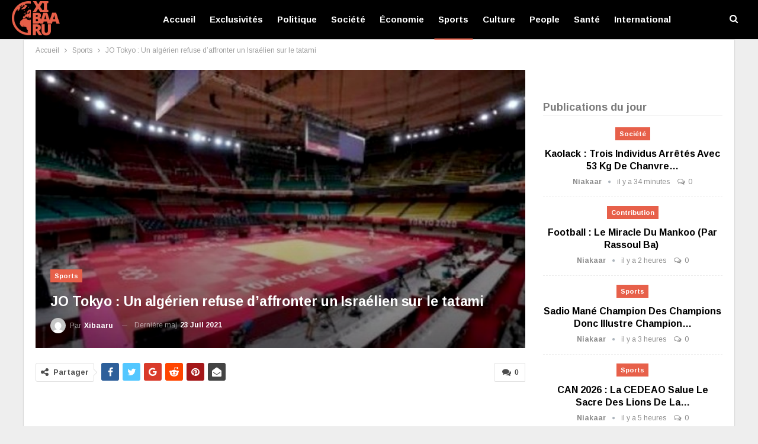

--- FILE ---
content_type: text/html; charset=UTF-8
request_url: https://www.xibaaru.sn/jo-tokyo-un-algerien-refuse-daffronter-un-israelien/?action=ajax-get-post&post_ID=133681&loaded_posts%5B%5D=133681
body_size: 4139
content:
{"rawHTML":"<div class=\"ajax-post-content\">\n\n\t<div class=\"single-container\">\n\t\t<article class=\"post-301993 type-post format-standard has-post-thumbnail  post single-post-content has-thumbnail\">\n\t\t\t<div class=\"single-featured\">\n\t\t\t\t<a class=\"post-thumbnail open-lightbox\" href=\"https:\/\/www.xibaaru.sn\/wp-content\/uploads\/2022\/02\/sadio-jeunesse.jpg\"><img  width=\"598\" height=\"363\" alt=\"sadio\" data-src=\"https:\/\/www.xibaaru.sn\/wp-content\/uploads\/2022\/02\/sadio-jeunesse.jpg\"><\/a>\t\t\t<\/div>\n\t\t\t\t\t\t<div class=\"post-header-inner\">\n\t\t\t\t<div class=\"post-header-title\">\n\t\t\t\t\t<div class=\"term-badges floated\"><span class=\"term-badge term-5\"><a href=\"https:\/\/www.xibaaru.sn\/sports\/\">Sports<\/a><\/span><\/div>\t\t\t\t\t<h1 class=\"single-post-title\">\n\t\t\t\t\t\t<span class=\"post-title\">Sadio Man\u00e9 champion des champions donc illustre champion\u2009! (Par Mandiaye GAYE)<\/span>\n\t\t\t\t\t<\/h1>\n\t\t\t\t\t<div class=\"post-meta single-post-meta\">\n\t\t\t<a href=\"https:\/\/www.xibaaru.sn\/auteur\/aliou\/\"\n\t\t   title=\"Parcourir les articles Auteur\"\n\t\t   class=\"post-author-a post-author-avatar\">\n\t\t\t<img alt=''  src=\"\" data-src='https:\/\/secure.gravatar.com\/avatar\/9b9f29e0091cdfe4df3e542ca6e04a860cddea343c05490cca18b14373260f11?s=26&d=mm&r=g' class='avatar avatar-26 photo avatar-default' height='26' width='26' \/><span class=\"post-author-name\">Par <b>Niakaar<\/b><\/span>\t\t<\/a>\n\t\t\t\t\t<span class=\"time\"><time class=\"post-published updated\"\n\t\t\t                         datetime=\"2026-01-20T19:43:50+00:00\">Derni\u00e8re maj <b>20 Jan 2026<\/b><\/time><\/span>\n\t\t\t<\/div>\n\t\t\t\t<\/div>\n\t\t\t<\/div>\n\t\t\t\t\t<div class=\"post-share single-post-share top-share clearfix style-4\">\n\t\t\t<div class=\"post-share-btn-group\">\n\t\t\t\t<a href=\"https:\/\/www.xibaaru.sn\/sadio-mane-champion-des-champions-donc-illustre-champion-par-mandiaye-gaye\/#respond\" class=\"post-share-btn post-share-btn-comments comments\" title=\"Laisser un commentaire sur: &quot;Sadio Man\u00e9 champion des champions donc illustre champion\u2009! (Par Mandiaye GAYE)&quot;\"><i class=\"bf-icon fa fa-comments\" aria-hidden=\"true\"><\/i> <b class=\"number\">0<\/b><\/a>\t\t\t<\/div>\n\t\t\t\t\t\t<div class=\"share-handler-wrap \">\n\t\t\t\t<span class=\"share-handler post-share-btn rank-default\">\n\t\t\t\t\t<i class=\"bf-icon  fa fa-share-alt\"><\/i>\t\t\t\t\t\t<b class=\"text\">Partager<\/b>\n\t\t\t\t\t\t\t\t\t\t<\/span>\n\t\t\t\t<span class=\"social-item facebook\"><a href=\"https:\/\/www.facebook.com\/sharer.php?u=https%3A%2F%2Fwww.xibaaru.sn%2Fsadio-mane-champion-des-champions-donc-illustre-champion-par-mandiaye-gaye%2F\" target=\"_blank\" rel=\"nofollow noreferrer\" class=\"bs-button-el\" onclick=\"window.open(this.href, 'share-facebook','left=50,top=50,width=600,height=320,toolbar=0'); return false;\"><span class=\"icon\"><i class=\"bf-icon fa fa-facebook\"><\/i><\/span><\/a><\/span><span class=\"social-item twitter\"><a href=\"https:\/\/twitter.com\/share?text=Sadio Man\u00e9 champion des champions donc illustre champion\u2009! (Par Mandiaye GAYE) @xibaaru&url=https%3A%2F%2Fwww.xibaaru.sn%2Fsadio-mane-champion-des-champions-donc-illustre-champion-par-mandiaye-gaye%2F\" target=\"_blank\" rel=\"nofollow noreferrer\" class=\"bs-button-el\" onclick=\"window.open(this.href, 'share-twitter','left=50,top=50,width=600,height=320,toolbar=0'); return false;\"><span class=\"icon\"><i class=\"bf-icon fa fa-twitter\"><\/i><\/span><\/a><\/span><span class=\"social-item google_plus\"><a href=\"https:\/\/plus.google.com\/share?url=https%3A%2F%2Fwww.xibaaru.sn%2Fsadio-mane-champion-des-champions-donc-illustre-champion-par-mandiaye-gaye%2F\" target=\"_blank\" rel=\"nofollow noreferrer\" class=\"bs-button-el\" onclick=\"window.open(this.href, 'share-google_plus','left=50,top=50,width=600,height=320,toolbar=0'); return false;\"><span class=\"icon\"><i class=\"bf-icon fa fa-google\"><\/i><\/span><\/a><\/span><span class=\"social-item reddit\"><a href=\"https:\/\/reddit.com\/submit?url=https%3A%2F%2Fwww.xibaaru.sn%2Fsadio-mane-champion-des-champions-donc-illustre-champion-par-mandiaye-gaye%2F&title=Sadio Man\u00e9 champion des champions donc illustre champion\u2009! (Par Mandiaye GAYE)\" target=\"_blank\" rel=\"nofollow noreferrer\" class=\"bs-button-el\" onclick=\"window.open(this.href, 'share-reddit','left=50,top=50,width=600,height=320,toolbar=0'); return false;\"><span class=\"icon\"><i class=\"bf-icon fa fa-reddit-alien\"><\/i><\/span><\/a><\/span><span class=\"social-item whatsapp\"><a href=\"whatsapp:\/\/send?text=Sadio Man\u00e9 champion des champions donc illustre champion\u2009! (Par Mandiaye GAYE) %0A%0A https%3A%2F%2Fwww.xibaaru.sn%2Fsadio-mane-champion-des-champions-donc-illustre-champion-par-mandiaye-gaye%2F\" target=\"_blank\" rel=\"nofollow noreferrer\" class=\"bs-button-el\" onclick=\"window.open(this.href, 'share-whatsapp','left=50,top=50,width=600,height=320,toolbar=0'); return false;\"><span class=\"icon\"><i class=\"bf-icon fa fa-whatsapp\"><\/i><\/span><\/a><\/span><span class=\"social-item pinterest\"><a href=\"https:\/\/pinterest.com\/pin\/create\/button\/?url=https%3A%2F%2Fwww.xibaaru.sn%2Fsadio-mane-champion-des-champions-donc-illustre-champion-par-mandiaye-gaye%2F&media=https:\/\/www.xibaaru.sn\/wp-content\/uploads\/2022\/02\/sadio-jeunesse.jpg&description=Sadio Man\u00e9 champion des champions donc illustre champion\u2009! (Par Mandiaye GAYE)\" target=\"_blank\" rel=\"nofollow noreferrer\" class=\"bs-button-el\" onclick=\"window.open(this.href, 'share-pinterest','left=50,top=50,width=600,height=320,toolbar=0'); return false;\"><span class=\"icon\"><i class=\"bf-icon fa fa-pinterest\"><\/i><\/span><\/a><\/span><span class=\"social-item email\"><a href=\"mailto:?subject=Sadio Man\u00e9 champion des champions donc illustre champion\u2009! (Par Mandiaye GAYE)&body=https%3A%2F%2Fwww.xibaaru.sn%2Fsadio-mane-champion-des-champions-donc-illustre-champion-par-mandiaye-gaye%2F\" target=\"_blank\" rel=\"nofollow noreferrer\" class=\"bs-button-el\" onclick=\"window.open(this.href, 'share-email','left=50,top=50,width=600,height=320,toolbar=0'); return false;\"><span class=\"icon\"><i class=\"bf-icon fa fa-envelope-open\"><\/i><\/span><\/a><\/span><\/div>\t\t<\/div>\n\t\t\t\t\t<div class=\"entry-content clearfix single-post-content\">\n\t\t\t\t<div class=\"ckabeizvlw ckabeizvlw-post-top ckabeizvlw-float-center ckabeizvlw-align-center ckabeizvlw-column-1 ckabeizvlw-clearfix no-bg-box-model\"><div id=\"ckabeizvlw-3571-1152433950\" class=\"ckabeizvlw-container ckabeizvlw-type-code \" itemscope=\"\" itemtype=\"https:\/\/schema.org\/WPAdBlock\" data-adid=\"3571\" data-type=\"code\"><div id=\"ckabeizvlw-3571-1152433950-place\"><\/div><script src=\"\/\/pagead2.googlesyndication.com\/pagead\/js\/adsbygoogle.js\"><\/script><script type=\"text\/javascript\">var betterads_screen_width = document.body.clientWidth;betterads_el = document.getElementById('ckabeizvlw-3571-1152433950');\r         \r    if (betterads_el.getBoundingClientRect().width) {\r     betterads_el_width_raw = betterads_el_width = betterads_el.getBoundingClientRect().width;\r    } else {\r     betterads_el_width_raw = betterads_el_width = betterads_el.offsetWidth;\r    }\r    \r    var size = [\"125\", \"125\"];\r    if ( betterads_el_width >= 728 ) \r     betterads_el_width = [\"728\", \"90\"];\r    else if ( betterads_el_width >= 468 )\r     betterads_el_width = [\"468\", \"60\"];\r    else if ( betterads_el_width >= 336 )\r     betterads_el_width = [\"336\", \"280\"];\r    else if ( betterads_el_width >= 300 )\r     betterads_el_width = [\"300\", \"250\"];\r    else if ( betterads_el_width >= 250 )\r     betterads_el_width = [\"250\", \"250\"];\r    else if ( betterads_el_width >= 200 )\r     betterads_el_width = [\"200\", \"200\"];\r    else if ( betterads_el_width >= 180 )\r     betterads_el_width = [\"180\", \"150\"];\r if ( betterads_screen_width >= 1140 ) { document.getElementById('ckabeizvlw-3571-1152433950-place').innerHTML = '<ins class=\"adsbygoogle\" style=\"display:block;\"  data-ad-client=\"ca-pub-9473846353102696\"  data-ad-slot=\"9084385562\"  data-full-width-responsive=\"true\"  data-ad-format=\"auto\" ><\/ins>';\r         (adsbygoogle = window.adsbygoogle || []).push({});}else if ( betterads_screen_width >= 1019  && betterads_screen_width < 1140 ) { document.getElementById('ckabeizvlw-3571-1152433950-place').innerHTML = '<ins class=\"adsbygoogle\" style=\"display:block;\"  data-ad-client=\"ca-pub-9473846353102696\"  data-ad-slot=\"9084385562\"  data-full-width-responsive=\"true\"  data-ad-format=\"auto\" ><\/ins>';\r         (adsbygoogle = window.adsbygoogle || []).push({});}else if ( betterads_screen_width >= 768  && betterads_screen_width < 1019 ) { document.getElementById('ckabeizvlw-3571-1152433950-place').innerHTML = '<ins class=\"adsbygoogle\" style=\"display:block;\"  data-ad-client=\"ca-pub-9473846353102696\"  data-ad-slot=\"9084385562\"  data-full-width-responsive=\"true\"  data-ad-format=\"auto\" ><\/ins>';\r         (adsbygoogle = window.adsbygoogle || []).push({});}else if ( betterads_screen_width < 768 ) { document.getElementById('ckabeizvlw-3571-1152433950-place').innerHTML = '<ins class=\"adsbygoogle\" style=\"display:block;\"  data-ad-client=\"ca-pub-9473846353102696\"  data-ad-slot=\"9084385562\"  data-full-width-responsive=\"true\"  data-ad-format=\"auto\" ><\/ins>';\r         (adsbygoogle = window.adsbygoogle || []).push({});}<\/script><\/div><\/div><p>Jeunesse s\u00e9n\u00e9galaise et m\u00eame africaine, prenez exemple sur Sadio Man\u00e9 et \u00e0 tous \u00e9gards. Sadio est un tr\u00e8s grand footballeur et parmi les meilleurs du monde, il est multiple champion dans le haut niveau footballistique et une c\u00e9l\u00e9brit\u00e9 mondiale incontestable. Sadio est aussi d\u2019une sociabilit\u00e9, amabilit\u00e9 et g\u00e9n\u00e9rosit\u00e9 hors pair, \u00e9galement un vrai patriote africain et un fils du peuple pas seulement s\u00e9n\u00e9galais, mais africain qui a de l\u2019\u00e9gard et du respect envers tout le monde. Malgr\u00e9 toutes ces distinctions de valeur qui font de lui un homme exceptionnel, il demeure humble. Une humilit\u00e9 et une discr\u00e9tion sans nulle autre pareille qui forcent le respect, oui puisqu\u2019il ne parle jamais de sa personne, ses \u0153uvres sociales\u2009; ses succ\u00e8s personnels ni ses qualit\u00e9s exceptionnelles. Il se garde d\u2019ailleurs de se montrer en public de fa\u00e7on ostentatoire, ce qui est rare chez les vedettes plan\u00e9taires et hommes politiques populaires. Hier encore, au cours de la finale de la Can, Sadio a montr\u00e9 sa grandeur d\u2019\u00e2me et d\u2019esprit. Oui pour se mettre totalement en dehors des \u00e9motions des uns et des autres\u2009; afin de pouvoir calmer une situation, au bord de l\u2019ab\u00eeme, du fait de son esprit de sportivit\u00e9 dans le vrai sens du terme. Mais aussi par sa foi en Dieu et sa justice, \u00e0 la victoire et au destin infaillible. C\u2019est ainsi qu\u2019il est parvenu \u00e0 convaincre ses co\u00e9quipiers \u00e0 ne pas sortir du terrain\u2009; et de poursuivre le match, malgr\u00e9 la b\u00eatise de l\u2019arbitre et toutes ses maladresses qui ont entach\u00e9 la rencontre, avant, pendant et apr\u00e8s. Oui, hier, n\u2019e\u00fbt \u00e9t\u00e9 l\u2019intervention de Sadio Man\u00e9, cette rencontre au sommet du football africain, allait se terminer, non seulement en queue de poisson, mais en catastrophe et dans un chaos total. De ce point de vue, Sadio a sauv\u00e9 le football africain, la CAF, la CAN, le Maroc, l\u2019amiti\u00e9 s\u00e9culaire entre le peuple marocain et s\u00e9n\u00e9galais\u2009; tout cela, du fait d\u2019un bout d\u2019homme dont la valeur est inversement proportionnelle \u00e0 sa petite taille qui s\u2019appelle Sadio Man\u00e9\u2009; celui-l\u00e0 qui a \u00e9merveill\u00e9 le monde entier par son tact et son g\u00e9nie extraordinaire de persuasion et rassembleur. Les dirigeants actuels de notre pays doivent s\u2019inspirer de Sadio Man\u00e9\u2009; et de prendre exemple aussi de son humilit\u00e9 qui, loin d\u2019une faiblesse, est une grandeur d\u2019\u00e2me que tout bon dirigeant dans tous les domaines doit poss\u00e9der absolument. Tous les honn\u00eates gens ont fait hier ses \u00e9loges et salu\u00e9 son geste que seuls les grands hommes poss\u00e8dent. Sadio Man\u00e9 a port\u00e9 hier tr\u00e8s haut le flambeau du peuple s\u00e9n\u00e9galais ; mais aussi celui de l\u2019Afrique, pour l\u2019avoir sauv\u00e9e d\u2019une humiliation ; par manque de hauteur de l\u2019arbitre et ses dirigeants dans de pareilles situations \u00e0 trouver une solution juste et ad\u00e9quate. Vive Sadio Man\u00e9 d\u2019avoir honor\u00e9 le S\u00e9n\u00e9gal qui a obtenu haut la main sa victoire, une victoire \u00e0 laquelle Sadio a largement contribu\u00e9. Il faut rendre hommage aussi \u00e0 ce talentueux journaliste marocain. Celui-l\u00e0 qui a rendu un hommage vibrant, solennel et m\u00e9rit\u00e9 \u00e0 Sadio Man\u00e9 pour le grand r\u00f4le inestimable qu\u2019il a jou\u00e9 pour sauver l\u2019Afrique d\u2019une mauvaise finale in\u00e9dite de CAN 2025 au Maroc.<\/p>\n<div class=\"ckabeizvlw ckabeizvlw-post-middle ckabeizvlw-float-center ckabeizvlw-align-center ckabeizvlw-column-1 ckabeizvlw-clearfix no-bg-box-model\"><div id=\"ckabeizvlw-3576-580454417\" class=\"ckabeizvlw-container ckabeizvlw-type-code \" itemscope=\"\" itemtype=\"https:\/\/schema.org\/WPAdBlock\" data-adid=\"3576\" data-type=\"code\"><div id=\"ckabeizvlw-3576-580454417-place\"><\/div><script type=\"text\/javascript\">var betterads_screen_width = document.body.clientWidth;betterads_el = document.getElementById('ckabeizvlw-3576-580454417');\r         \r    if (betterads_el.getBoundingClientRect().width) {\r     betterads_el_width_raw = betterads_el_width = betterads_el.getBoundingClientRect().width;\r    } else {\r     betterads_el_width_raw = betterads_el_width = betterads_el.offsetWidth;\r    }\r    \r    var size = [\"125\", \"125\"];\r    if ( betterads_el_width >= 728 ) \r     betterads_el_width = [\"728\", \"90\"];\r    else if ( betterads_el_width >= 468 )\r     betterads_el_width = [\"468\", \"60\"];\r    else if ( betterads_el_width >= 336 )\r     betterads_el_width = [\"336\", \"280\"];\r    else if ( betterads_el_width >= 300 )\r     betterads_el_width = [\"300\", \"250\"];\r    else if ( betterads_el_width >= 250 )\r     betterads_el_width = [\"250\", \"250\"];\r    else if ( betterads_el_width >= 200 )\r     betterads_el_width = [\"200\", \"200\"];\r    else if ( betterads_el_width >= 180 )\r     betterads_el_width = [\"180\", \"150\"];\r if ( betterads_screen_width >= 1140 ) { document.getElementById('ckabeizvlw-3576-580454417-place').innerHTML = '<ins class=\"adsbygoogle\" style=\"display:inline-block;width:' + betterads_el_width_raw + 'px\"  data-ad-client=\"ca-pub-9473846353102696\"  data-ad-slot=\"4242883252\"  data-ad-layout=\"in-article\"  data-ad-format=\"fluid\"><\/ins>';\r         (adsbygoogle = window.adsbygoogle || []).push({});}else if ( betterads_screen_width >= 1019  && betterads_screen_width < 1140 ) { document.getElementById('ckabeizvlw-3576-580454417-place').innerHTML = '<ins class=\"adsbygoogle\" style=\"display:inline-block;width:' + betterads_el_width_raw + 'px\"  data-ad-client=\"ca-pub-9473846353102696\"  data-ad-slot=\"4242883252\"  data-ad-layout=\"in-article\"  data-ad-format=\"fluid\"><\/ins>';\r         (adsbygoogle = window.adsbygoogle || []).push({});}else if ( betterads_screen_width >= 768  && betterads_screen_width < 1019 ) { document.getElementById('ckabeizvlw-3576-580454417-place').innerHTML = '<ins class=\"adsbygoogle\" style=\"display:inline-block;width:' + betterads_el_width_raw + 'px\"  data-ad-client=\"ca-pub-9473846353102696\"  data-ad-slot=\"4242883252\"  data-ad-layout=\"in-article\"  data-ad-format=\"fluid\"><\/ins>';\r         (adsbygoogle = window.adsbygoogle || []).push({});}else if ( betterads_screen_width < 768 ) { document.getElementById('ckabeizvlw-3576-580454417-place').innerHTML = '<ins class=\"adsbygoogle\" style=\"display:inline-block;width:' + betterads_el_width_raw + 'px\"  data-ad-client=\"ca-pub-9473846353102696\"  data-ad-slot=\"4242883252\"  data-ad-layout=\"in-article\"  data-ad-format=\"fluid\"><\/ins>';\r         (adsbygoogle = window.adsbygoogle || []).push({});}<\/script><\/div><\/div> <p><strong>Mandiaye Gaye<\/strong><\/p>\n<p>&nbsp;<\/p> <div class=\"ckabeizvlw ckabeizvlw-post-bottom ckabeizvlw-float-center ckabeizvlw-align-center ckabeizvlw-column-1 ckabeizvlw-clearfix no-bg-box-model\"><div id=\"ckabeizvlw-3571-66658157\" class=\"ckabeizvlw-container ckabeizvlw-type-code \" itemscope=\"\" itemtype=\"https:\/\/schema.org\/WPAdBlock\" data-adid=\"3571\" data-type=\"code\"><div id=\"ckabeizvlw-3571-66658157-place\"><\/div><script type=\"text\/javascript\">var betterads_screen_width = document.body.clientWidth;betterads_el = document.getElementById('ckabeizvlw-3571-66658157');\r         \r    if (betterads_el.getBoundingClientRect().width) {\r     betterads_el_width_raw = betterads_el_width = betterads_el.getBoundingClientRect().width;\r    } else {\r     betterads_el_width_raw = betterads_el_width = betterads_el.offsetWidth;\r    }\r    \r    var size = [\"125\", \"125\"];\r    if ( betterads_el_width >= 728 ) \r     betterads_el_width = [\"728\", \"90\"];\r    else if ( betterads_el_width >= 468 )\r     betterads_el_width = [\"468\", \"60\"];\r    else if ( betterads_el_width >= 336 )\r     betterads_el_width = [\"336\", \"280\"];\r    else if ( betterads_el_width >= 300 )\r     betterads_el_width = [\"300\", \"250\"];\r    else if ( betterads_el_width >= 250 )\r     betterads_el_width = [\"250\", \"250\"];\r    else if ( betterads_el_width >= 200 )\r     betterads_el_width = [\"200\", \"200\"];\r    else if ( betterads_el_width >= 180 )\r     betterads_el_width = [\"180\", \"150\"];\r if ( betterads_screen_width >= 1140 ) { document.getElementById('ckabeizvlw-3571-66658157-place').innerHTML = '<ins class=\"adsbygoogle\" style=\"display:block;\"  data-ad-client=\"ca-pub-9473846353102696\"  data-ad-slot=\"9084385562\"  data-full-width-responsive=\"true\"  data-ad-format=\"auto\" ><\/ins>';\r         (adsbygoogle = window.adsbygoogle || []).push({});}else if ( betterads_screen_width >= 1019  && betterads_screen_width < 1140 ) { document.getElementById('ckabeizvlw-3571-66658157-place').innerHTML = '<ins class=\"adsbygoogle\" style=\"display:block;\"  data-ad-client=\"ca-pub-9473846353102696\"  data-ad-slot=\"9084385562\"  data-full-width-responsive=\"true\"  data-ad-format=\"auto\" ><\/ins>';\r         (adsbygoogle = window.adsbygoogle || []).push({});}else if ( betterads_screen_width >= 768  && betterads_screen_width < 1019 ) { document.getElementById('ckabeizvlw-3571-66658157-place').innerHTML = '<ins class=\"adsbygoogle\" style=\"display:block;\"  data-ad-client=\"ca-pub-9473846353102696\"  data-ad-slot=\"9084385562\"  data-full-width-responsive=\"true\"  data-ad-format=\"auto\" ><\/ins>';\r         (adsbygoogle = window.adsbygoogle || []).push({});}else if ( betterads_screen_width < 768 ) { document.getElementById('ckabeizvlw-3571-66658157-place').innerHTML = '<ins class=\"adsbygoogle\" style=\"display:block;\"  data-ad-client=\"ca-pub-9473846353102696\"  data-ad-slot=\"9084385562\"  data-full-width-responsive=\"true\"  data-ad-format=\"auto\" ><\/ins>';\r         (adsbygoogle = window.adsbygoogle || []).push({});}<\/script><\/div><\/div>\t\t\t<\/div>\n\t\t\t\t\t<div class=\"post-share single-post-share bottom-share clearfix style-5\">\n\t\t\t<div class=\"post-share-btn-group\">\n\t\t\t\t<a href=\"https:\/\/www.xibaaru.sn\/sadio-mane-champion-des-champions-donc-illustre-champion-par-mandiaye-gaye\/#respond\" class=\"post-share-btn post-share-btn-comments comments\" title=\"Laisser un commentaire sur: &quot;Sadio Man\u00e9 champion des champions donc illustre champion\u2009! (Par Mandiaye GAYE)&quot;\"><i class=\"bf-icon fa fa-comments\" aria-hidden=\"true\"><\/i> <b class=\"number\">0<\/b><\/a>\t\t\t<\/div>\n\t\t\t\t\t\t<div class=\"share-handler-wrap \">\n\t\t\t\t<span class=\"share-handler post-share-btn rank-default\">\n\t\t\t\t\t<i class=\"bf-icon  fa fa-share-alt\"><\/i>\t\t\t\t\t\t<b class=\"text\">Partager<\/b>\n\t\t\t\t\t\t\t\t\t\t<\/span>\n\t\t\t\t<span class=\"social-item facebook\"><a href=\"https:\/\/www.facebook.com\/sharer.php?u=https%3A%2F%2Fwww.xibaaru.sn%2Fsadio-mane-champion-des-champions-donc-illustre-champion-par-mandiaye-gaye%2F\" target=\"_blank\" rel=\"nofollow noreferrer\" class=\"bs-button-el\" onclick=\"window.open(this.href, 'share-facebook','left=50,top=50,width=600,height=320,toolbar=0'); return false;\"><span class=\"icon\"><i class=\"bf-icon fa fa-facebook\"><\/i><\/span><\/a><\/span><span class=\"social-item twitter\"><a href=\"https:\/\/twitter.com\/share?text=Sadio Man\u00e9 champion des champions donc illustre champion\u2009! (Par Mandiaye GAYE) @xibaaru&url=https%3A%2F%2Fwww.xibaaru.sn%2Fsadio-mane-champion-des-champions-donc-illustre-champion-par-mandiaye-gaye%2F\" target=\"_blank\" rel=\"nofollow noreferrer\" class=\"bs-button-el\" onclick=\"window.open(this.href, 'share-twitter','left=50,top=50,width=600,height=320,toolbar=0'); return false;\"><span class=\"icon\"><i class=\"bf-icon fa fa-twitter\"><\/i><\/span><\/a><\/span><span class=\"social-item google_plus\"><a href=\"https:\/\/plus.google.com\/share?url=https%3A%2F%2Fwww.xibaaru.sn%2Fsadio-mane-champion-des-champions-donc-illustre-champion-par-mandiaye-gaye%2F\" target=\"_blank\" rel=\"nofollow noreferrer\" class=\"bs-button-el\" onclick=\"window.open(this.href, 'share-google_plus','left=50,top=50,width=600,height=320,toolbar=0'); return false;\"><span class=\"icon\"><i class=\"bf-icon fa fa-google\"><\/i><\/span><\/a><\/span><span class=\"social-item reddit\"><a href=\"https:\/\/reddit.com\/submit?url=https%3A%2F%2Fwww.xibaaru.sn%2Fsadio-mane-champion-des-champions-donc-illustre-champion-par-mandiaye-gaye%2F&title=Sadio Man\u00e9 champion des champions donc illustre champion\u2009! (Par Mandiaye GAYE)\" target=\"_blank\" rel=\"nofollow noreferrer\" class=\"bs-button-el\" onclick=\"window.open(this.href, 'share-reddit','left=50,top=50,width=600,height=320,toolbar=0'); return false;\"><span class=\"icon\"><i class=\"bf-icon fa fa-reddit-alien\"><\/i><\/span><\/a><\/span><span class=\"social-item whatsapp\"><a href=\"whatsapp:\/\/send?text=Sadio Man\u00e9 champion des champions donc illustre champion\u2009! (Par Mandiaye GAYE) %0A%0A https%3A%2F%2Fwww.xibaaru.sn%2Fsadio-mane-champion-des-champions-donc-illustre-champion-par-mandiaye-gaye%2F\" target=\"_blank\" rel=\"nofollow noreferrer\" class=\"bs-button-el\" onclick=\"window.open(this.href, 'share-whatsapp','left=50,top=50,width=600,height=320,toolbar=0'); return false;\"><span class=\"icon\"><i class=\"bf-icon fa fa-whatsapp\"><\/i><\/span><\/a><\/span><span class=\"social-item pinterest\"><a href=\"https:\/\/pinterest.com\/pin\/create\/button\/?url=https%3A%2F%2Fwww.xibaaru.sn%2Fsadio-mane-champion-des-champions-donc-illustre-champion-par-mandiaye-gaye%2F&media=https:\/\/www.xibaaru.sn\/wp-content\/uploads\/2022\/02\/sadio-jeunesse.jpg&description=Sadio Man\u00e9 champion des champions donc illustre champion\u2009! (Par Mandiaye GAYE)\" target=\"_blank\" rel=\"nofollow noreferrer\" class=\"bs-button-el\" onclick=\"window.open(this.href, 'share-pinterest','left=50,top=50,width=600,height=320,toolbar=0'); return false;\"><span class=\"icon\"><i class=\"bf-icon fa fa-pinterest\"><\/i><\/span><\/a><\/span><span class=\"social-item email\"><a href=\"mailto:?subject=Sadio Man\u00e9 champion des champions donc illustre champion\u2009! (Par Mandiaye GAYE)&body=https%3A%2F%2Fwww.xibaaru.sn%2Fsadio-mane-champion-des-champions-donc-illustre-champion-par-mandiaye-gaye%2F\" target=\"_blank\" rel=\"nofollow noreferrer\" class=\"bs-button-el\" onclick=\"window.open(this.href, 'share-email','left=50,top=50,width=600,height=320,toolbar=0'); return false;\"><span class=\"icon\"><i class=\"bf-icon fa fa-envelope-open\"><\/i><\/span><\/a><\/span><\/div>\t\t<\/div>\n\t\t\t\t<\/article>\n\t\t\t<\/div>\n\t<div id=\"ajaxified-comments\">\r\n\t\t\t<div id=\"respond\" class=\"ajaxified-respond\">\t<section class=\"comments-template ajaxified-comments-container\">\r\n\t\t<a href=\"#\" class=\"comment-ajaxified-placeholder\" data-comment-post-id=\"301993\">\r\n\t\t\t<i class=\"fa fa-comments\"><\/i> laissez un commentaire\t\t<\/a>\r\n\t<\/section>\r\n\r\n<\/div>\r\n\t\t\t<\/div><\/div>\n","haveNext":true,"loaded_posts":[301993],"posts_info":[{"id":301993,"title":"Sadio Man\u00e9 champion des champions donc illustre champion\u2009! (Par Mandiaye GAYE)","link":"https:\/\/www.xibaaru.sn\/sadio-mane-champion-des-champions-donc-illustre-champion-par-mandiaye-gaye\/"}]}

--- FILE ---
content_type: text/html; charset=utf-8
request_url: https://www.google.com/recaptcha/api2/aframe
body_size: 265
content:
<!DOCTYPE HTML><html><head><meta http-equiv="content-type" content="text/html; charset=UTF-8"></head><body><script nonce="cG6CP31lJPmJD93oQalmjg">/** Anti-fraud and anti-abuse applications only. See google.com/recaptcha */ try{var clients={'sodar':'https://pagead2.googlesyndication.com/pagead/sodar?'};window.addEventListener("message",function(a){try{if(a.source===window.parent){var b=JSON.parse(a.data);var c=clients[b['id']];if(c){var d=document.createElement('img');d.src=c+b['params']+'&rc='+(localStorage.getItem("rc::a")?sessionStorage.getItem("rc::b"):"");window.document.body.appendChild(d);sessionStorage.setItem("rc::e",parseInt(sessionStorage.getItem("rc::e")||0)+1);localStorage.setItem("rc::h",'1768948664631');}}}catch(b){}});window.parent.postMessage("_grecaptcha_ready", "*");}catch(b){}</script></body></html>

--- FILE ---
content_type: application/javascript; charset=utf-8
request_url: https://fundingchoicesmessages.google.com/f/AGSKWxVT_5Bmnm0XYTJ457cTLU3zrQvSoPymI-s3JhdN9GdrJbR6J3_vQNWD2rPnojxUQR-HKrSDtpTKgPTqqWm3z5cWB5FcDQ3yifVmp5kq48VtaUpzrjiVvqF_l-fFESHQYnytjW0k58N8DtjVkYBIPzJ1_8pWdQQHZ8RnpfOVtnaoWrZMZW1FEbZ4Xqw3/_-ads3.jpg_336x280a./ad_engine?/yieldmo-/ad300f.
body_size: -1292
content:
window['5eb6b56b-b5be-4578-9814-3f5d5001a660'] = true;